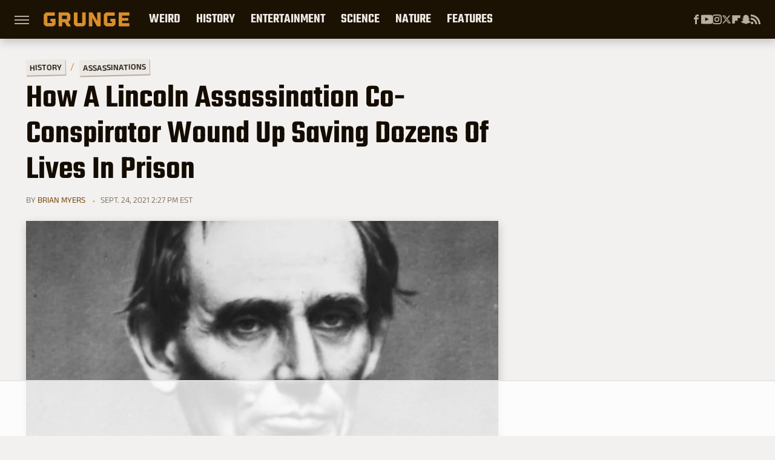

--- FILE ---
content_type: text/html
request_url: https://api.intentiq.com/profiles_engine/ProfilesEngineServlet?at=39&mi=10&dpi=936734067&pt=17&dpn=1&iiqidtype=2&iiqpcid=b752e158-976e-4fcc-8873-03256da4506c&iiqpciddate=1768981386744&pcid=8f825d49-907b-4aae-a979-3eaf12e6cea3&idtype=3&gdpr=0&japs=false&jaesc=0&jafc=0&jaensc=0&jsver=0.33&testGroup=A&source=pbjs&ABTestingConfigurationSource=group&abtg=A&vrref=https%3A%2F%2Fwww.grunge.com
body_size: 54
content:
{"abPercentage":97,"adt":1,"ct":2,"isOptedOut":false,"data":{"eids":[]},"dbsaved":"false","ls":true,"cttl":86400000,"abTestUuid":"g_d5839ee9-554c-4983-8aca-379706a9b6d9","tc":9,"sid":242386075}

--- FILE ---
content_type: text/html; charset=utf-8
request_url: https://www.google.com/recaptcha/api2/aframe
body_size: 269
content:
<!DOCTYPE HTML><html><head><meta http-equiv="content-type" content="text/html; charset=UTF-8"></head><body><script nonce="U0KuBVAmVF_V552jejFuQw">/** Anti-fraud and anti-abuse applications only. See google.com/recaptcha */ try{var clients={'sodar':'https://pagead2.googlesyndication.com/pagead/sodar?'};window.addEventListener("message",function(a){try{if(a.source===window.parent){var b=JSON.parse(a.data);var c=clients[b['id']];if(c){var d=document.createElement('img');d.src=c+b['params']+'&rc='+(localStorage.getItem("rc::a")?sessionStorage.getItem("rc::b"):"");window.document.body.appendChild(d);sessionStorage.setItem("rc::e",parseInt(sessionStorage.getItem("rc::e")||0)+1);localStorage.setItem("rc::h",'1768981391700');}}}catch(b){}});window.parent.postMessage("_grecaptcha_ready", "*");}catch(b){}</script></body></html>

--- FILE ---
content_type: text/css
request_url: https://ads.adthrive.com/sites/69050ef03f4f24500d48973a/ads.min.css
body_size: 551
content:
.adthrive-device-desktop .adthrive-recipe,
.adthrive-device-tablet .adthrive-recipe {
	float: right;
	clear: right;
	margin-left: 10px;
}

#floatingAd {
    min-width: 300px !important;
}

/* styles for playlist player */
.adthrive-collapse-player {
  border-top: 0px !important;
  border-bottom: 0px !important;
  padding: 0 !important;
  width: 100% !important;
}

#cls-video-container-ageC08xL {
  min-height:0 !important;
}

/* White Background For Mobile Sticky Video Player */
.adthrive-collapse-mobile-background {
background-color: rgba(255, 255, 255, 0.8) !important;
z-index: 1;
}
.adthrive-top-collapse-close > svg > * {
stroke: black;
font-family: sans-serif;
}

--- FILE ---
content_type: text/plain
request_url: https://rtb.openx.net/openrtbb/prebidjs
body_size: -220
content:
{"id":"ee1c7513-8ff8-4833-b019-6980e6b7eb66","nbr":0}

--- FILE ---
content_type: text/plain
request_url: https://rtb.openx.net/openrtbb/prebidjs
body_size: -220
content:
{"id":"6820d2bf-39e0-49a6-a170-280147ff77af","nbr":0}

--- FILE ---
content_type: text/plain
request_url: https://rtb.openx.net/openrtbb/prebidjs
body_size: -220
content:
{"id":"28280d34-49a7-433c-9f0b-3e3a7d92b417","nbr":0}

--- FILE ---
content_type: text/plain
request_url: https://rtb.openx.net/openrtbb/prebidjs
body_size: -82
content:
{"id":"c9a54b52-17ff-440f-bee5-ae4a61b621ec","nbr":0}

--- FILE ---
content_type: application/javascript; charset=utf-8
request_url: https://fundingchoicesmessages.google.com/f/AGSKWxVxwYEGHOvLWYJKbe_O5PtZ_zh-Ujs7i4YHkmA77sdEV7h7N6JeAwC7RAnBmHYvh1VCSBZWzkPx_M16WRRqj-U82zVleXNhibfDoi_91OvjgHMyXo76mm5jVbQ9LGa96KzUVNGf9dP8UOG2SM0YKiPHXFq69sVxEwIVNZURr6lgtVmwrlDT2j6r2MVl/_/adscale_-468by60./ads3./adsarticlescript..480x60/
body_size: -1291
content:
window['578b9c6c-e6df-4b06-bc62-f5b2df41fec8'] = true;

--- FILE ---
content_type: text/plain; charset=UTF-8
request_url: https://at.teads.tv/fpc?analytics_tag_id=PUB_17002&tfpvi=&gdpr_consent=&gdpr_status=22&gdpr_reason=220&ccpa_consent=&sv=prebid-v1
body_size: 56
content:
YWJmOGNiOGEtYWIwOS00MWFjLTg1YmQtZGY1ZjJiYzliM2JjIy00MA==